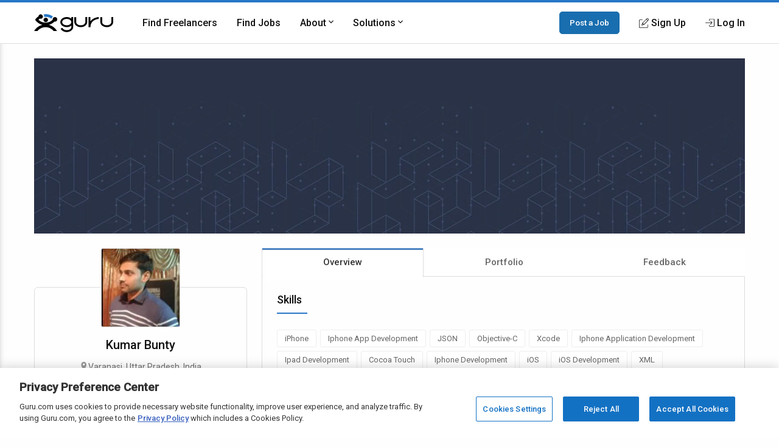

--- FILE ---
content_type: text/html; charset=utf-8
request_url: https://www.google.com/recaptcha/api2/anchor?ar=1&k=6Lfa5yYUAAAAAB-G4yh8y_q3PFLr3_8fjkbXi_jy&co=aHR0cHM6Ly93d3cuZ3VydS5jb206NDQz&hl=en&v=PoyoqOPhxBO7pBk68S4YbpHZ&theme=light&size=invisible&anchor-ms=20000&execute-ms=30000&cb=6shik9hcfv7p
body_size: 49358
content:
<!DOCTYPE HTML><html dir="ltr" lang="en"><head><meta http-equiv="Content-Type" content="text/html; charset=UTF-8">
<meta http-equiv="X-UA-Compatible" content="IE=edge">
<title>reCAPTCHA</title>
<style type="text/css">
/* cyrillic-ext */
@font-face {
  font-family: 'Roboto';
  font-style: normal;
  font-weight: 400;
  font-stretch: 100%;
  src: url(//fonts.gstatic.com/s/roboto/v48/KFO7CnqEu92Fr1ME7kSn66aGLdTylUAMa3GUBHMdazTgWw.woff2) format('woff2');
  unicode-range: U+0460-052F, U+1C80-1C8A, U+20B4, U+2DE0-2DFF, U+A640-A69F, U+FE2E-FE2F;
}
/* cyrillic */
@font-face {
  font-family: 'Roboto';
  font-style: normal;
  font-weight: 400;
  font-stretch: 100%;
  src: url(//fonts.gstatic.com/s/roboto/v48/KFO7CnqEu92Fr1ME7kSn66aGLdTylUAMa3iUBHMdazTgWw.woff2) format('woff2');
  unicode-range: U+0301, U+0400-045F, U+0490-0491, U+04B0-04B1, U+2116;
}
/* greek-ext */
@font-face {
  font-family: 'Roboto';
  font-style: normal;
  font-weight: 400;
  font-stretch: 100%;
  src: url(//fonts.gstatic.com/s/roboto/v48/KFO7CnqEu92Fr1ME7kSn66aGLdTylUAMa3CUBHMdazTgWw.woff2) format('woff2');
  unicode-range: U+1F00-1FFF;
}
/* greek */
@font-face {
  font-family: 'Roboto';
  font-style: normal;
  font-weight: 400;
  font-stretch: 100%;
  src: url(//fonts.gstatic.com/s/roboto/v48/KFO7CnqEu92Fr1ME7kSn66aGLdTylUAMa3-UBHMdazTgWw.woff2) format('woff2');
  unicode-range: U+0370-0377, U+037A-037F, U+0384-038A, U+038C, U+038E-03A1, U+03A3-03FF;
}
/* math */
@font-face {
  font-family: 'Roboto';
  font-style: normal;
  font-weight: 400;
  font-stretch: 100%;
  src: url(//fonts.gstatic.com/s/roboto/v48/KFO7CnqEu92Fr1ME7kSn66aGLdTylUAMawCUBHMdazTgWw.woff2) format('woff2');
  unicode-range: U+0302-0303, U+0305, U+0307-0308, U+0310, U+0312, U+0315, U+031A, U+0326-0327, U+032C, U+032F-0330, U+0332-0333, U+0338, U+033A, U+0346, U+034D, U+0391-03A1, U+03A3-03A9, U+03B1-03C9, U+03D1, U+03D5-03D6, U+03F0-03F1, U+03F4-03F5, U+2016-2017, U+2034-2038, U+203C, U+2040, U+2043, U+2047, U+2050, U+2057, U+205F, U+2070-2071, U+2074-208E, U+2090-209C, U+20D0-20DC, U+20E1, U+20E5-20EF, U+2100-2112, U+2114-2115, U+2117-2121, U+2123-214F, U+2190, U+2192, U+2194-21AE, U+21B0-21E5, U+21F1-21F2, U+21F4-2211, U+2213-2214, U+2216-22FF, U+2308-230B, U+2310, U+2319, U+231C-2321, U+2336-237A, U+237C, U+2395, U+239B-23B7, U+23D0, U+23DC-23E1, U+2474-2475, U+25AF, U+25B3, U+25B7, U+25BD, U+25C1, U+25CA, U+25CC, U+25FB, U+266D-266F, U+27C0-27FF, U+2900-2AFF, U+2B0E-2B11, U+2B30-2B4C, U+2BFE, U+3030, U+FF5B, U+FF5D, U+1D400-1D7FF, U+1EE00-1EEFF;
}
/* symbols */
@font-face {
  font-family: 'Roboto';
  font-style: normal;
  font-weight: 400;
  font-stretch: 100%;
  src: url(//fonts.gstatic.com/s/roboto/v48/KFO7CnqEu92Fr1ME7kSn66aGLdTylUAMaxKUBHMdazTgWw.woff2) format('woff2');
  unicode-range: U+0001-000C, U+000E-001F, U+007F-009F, U+20DD-20E0, U+20E2-20E4, U+2150-218F, U+2190, U+2192, U+2194-2199, U+21AF, U+21E6-21F0, U+21F3, U+2218-2219, U+2299, U+22C4-22C6, U+2300-243F, U+2440-244A, U+2460-24FF, U+25A0-27BF, U+2800-28FF, U+2921-2922, U+2981, U+29BF, U+29EB, U+2B00-2BFF, U+4DC0-4DFF, U+FFF9-FFFB, U+10140-1018E, U+10190-1019C, U+101A0, U+101D0-101FD, U+102E0-102FB, U+10E60-10E7E, U+1D2C0-1D2D3, U+1D2E0-1D37F, U+1F000-1F0FF, U+1F100-1F1AD, U+1F1E6-1F1FF, U+1F30D-1F30F, U+1F315, U+1F31C, U+1F31E, U+1F320-1F32C, U+1F336, U+1F378, U+1F37D, U+1F382, U+1F393-1F39F, U+1F3A7-1F3A8, U+1F3AC-1F3AF, U+1F3C2, U+1F3C4-1F3C6, U+1F3CA-1F3CE, U+1F3D4-1F3E0, U+1F3ED, U+1F3F1-1F3F3, U+1F3F5-1F3F7, U+1F408, U+1F415, U+1F41F, U+1F426, U+1F43F, U+1F441-1F442, U+1F444, U+1F446-1F449, U+1F44C-1F44E, U+1F453, U+1F46A, U+1F47D, U+1F4A3, U+1F4B0, U+1F4B3, U+1F4B9, U+1F4BB, U+1F4BF, U+1F4C8-1F4CB, U+1F4D6, U+1F4DA, U+1F4DF, U+1F4E3-1F4E6, U+1F4EA-1F4ED, U+1F4F7, U+1F4F9-1F4FB, U+1F4FD-1F4FE, U+1F503, U+1F507-1F50B, U+1F50D, U+1F512-1F513, U+1F53E-1F54A, U+1F54F-1F5FA, U+1F610, U+1F650-1F67F, U+1F687, U+1F68D, U+1F691, U+1F694, U+1F698, U+1F6AD, U+1F6B2, U+1F6B9-1F6BA, U+1F6BC, U+1F6C6-1F6CF, U+1F6D3-1F6D7, U+1F6E0-1F6EA, U+1F6F0-1F6F3, U+1F6F7-1F6FC, U+1F700-1F7FF, U+1F800-1F80B, U+1F810-1F847, U+1F850-1F859, U+1F860-1F887, U+1F890-1F8AD, U+1F8B0-1F8BB, U+1F8C0-1F8C1, U+1F900-1F90B, U+1F93B, U+1F946, U+1F984, U+1F996, U+1F9E9, U+1FA00-1FA6F, U+1FA70-1FA7C, U+1FA80-1FA89, U+1FA8F-1FAC6, U+1FACE-1FADC, U+1FADF-1FAE9, U+1FAF0-1FAF8, U+1FB00-1FBFF;
}
/* vietnamese */
@font-face {
  font-family: 'Roboto';
  font-style: normal;
  font-weight: 400;
  font-stretch: 100%;
  src: url(//fonts.gstatic.com/s/roboto/v48/KFO7CnqEu92Fr1ME7kSn66aGLdTylUAMa3OUBHMdazTgWw.woff2) format('woff2');
  unicode-range: U+0102-0103, U+0110-0111, U+0128-0129, U+0168-0169, U+01A0-01A1, U+01AF-01B0, U+0300-0301, U+0303-0304, U+0308-0309, U+0323, U+0329, U+1EA0-1EF9, U+20AB;
}
/* latin-ext */
@font-face {
  font-family: 'Roboto';
  font-style: normal;
  font-weight: 400;
  font-stretch: 100%;
  src: url(//fonts.gstatic.com/s/roboto/v48/KFO7CnqEu92Fr1ME7kSn66aGLdTylUAMa3KUBHMdazTgWw.woff2) format('woff2');
  unicode-range: U+0100-02BA, U+02BD-02C5, U+02C7-02CC, U+02CE-02D7, U+02DD-02FF, U+0304, U+0308, U+0329, U+1D00-1DBF, U+1E00-1E9F, U+1EF2-1EFF, U+2020, U+20A0-20AB, U+20AD-20C0, U+2113, U+2C60-2C7F, U+A720-A7FF;
}
/* latin */
@font-face {
  font-family: 'Roboto';
  font-style: normal;
  font-weight: 400;
  font-stretch: 100%;
  src: url(//fonts.gstatic.com/s/roboto/v48/KFO7CnqEu92Fr1ME7kSn66aGLdTylUAMa3yUBHMdazQ.woff2) format('woff2');
  unicode-range: U+0000-00FF, U+0131, U+0152-0153, U+02BB-02BC, U+02C6, U+02DA, U+02DC, U+0304, U+0308, U+0329, U+2000-206F, U+20AC, U+2122, U+2191, U+2193, U+2212, U+2215, U+FEFF, U+FFFD;
}
/* cyrillic-ext */
@font-face {
  font-family: 'Roboto';
  font-style: normal;
  font-weight: 500;
  font-stretch: 100%;
  src: url(//fonts.gstatic.com/s/roboto/v48/KFO7CnqEu92Fr1ME7kSn66aGLdTylUAMa3GUBHMdazTgWw.woff2) format('woff2');
  unicode-range: U+0460-052F, U+1C80-1C8A, U+20B4, U+2DE0-2DFF, U+A640-A69F, U+FE2E-FE2F;
}
/* cyrillic */
@font-face {
  font-family: 'Roboto';
  font-style: normal;
  font-weight: 500;
  font-stretch: 100%;
  src: url(//fonts.gstatic.com/s/roboto/v48/KFO7CnqEu92Fr1ME7kSn66aGLdTylUAMa3iUBHMdazTgWw.woff2) format('woff2');
  unicode-range: U+0301, U+0400-045F, U+0490-0491, U+04B0-04B1, U+2116;
}
/* greek-ext */
@font-face {
  font-family: 'Roboto';
  font-style: normal;
  font-weight: 500;
  font-stretch: 100%;
  src: url(//fonts.gstatic.com/s/roboto/v48/KFO7CnqEu92Fr1ME7kSn66aGLdTylUAMa3CUBHMdazTgWw.woff2) format('woff2');
  unicode-range: U+1F00-1FFF;
}
/* greek */
@font-face {
  font-family: 'Roboto';
  font-style: normal;
  font-weight: 500;
  font-stretch: 100%;
  src: url(//fonts.gstatic.com/s/roboto/v48/KFO7CnqEu92Fr1ME7kSn66aGLdTylUAMa3-UBHMdazTgWw.woff2) format('woff2');
  unicode-range: U+0370-0377, U+037A-037F, U+0384-038A, U+038C, U+038E-03A1, U+03A3-03FF;
}
/* math */
@font-face {
  font-family: 'Roboto';
  font-style: normal;
  font-weight: 500;
  font-stretch: 100%;
  src: url(//fonts.gstatic.com/s/roboto/v48/KFO7CnqEu92Fr1ME7kSn66aGLdTylUAMawCUBHMdazTgWw.woff2) format('woff2');
  unicode-range: U+0302-0303, U+0305, U+0307-0308, U+0310, U+0312, U+0315, U+031A, U+0326-0327, U+032C, U+032F-0330, U+0332-0333, U+0338, U+033A, U+0346, U+034D, U+0391-03A1, U+03A3-03A9, U+03B1-03C9, U+03D1, U+03D5-03D6, U+03F0-03F1, U+03F4-03F5, U+2016-2017, U+2034-2038, U+203C, U+2040, U+2043, U+2047, U+2050, U+2057, U+205F, U+2070-2071, U+2074-208E, U+2090-209C, U+20D0-20DC, U+20E1, U+20E5-20EF, U+2100-2112, U+2114-2115, U+2117-2121, U+2123-214F, U+2190, U+2192, U+2194-21AE, U+21B0-21E5, U+21F1-21F2, U+21F4-2211, U+2213-2214, U+2216-22FF, U+2308-230B, U+2310, U+2319, U+231C-2321, U+2336-237A, U+237C, U+2395, U+239B-23B7, U+23D0, U+23DC-23E1, U+2474-2475, U+25AF, U+25B3, U+25B7, U+25BD, U+25C1, U+25CA, U+25CC, U+25FB, U+266D-266F, U+27C0-27FF, U+2900-2AFF, U+2B0E-2B11, U+2B30-2B4C, U+2BFE, U+3030, U+FF5B, U+FF5D, U+1D400-1D7FF, U+1EE00-1EEFF;
}
/* symbols */
@font-face {
  font-family: 'Roboto';
  font-style: normal;
  font-weight: 500;
  font-stretch: 100%;
  src: url(//fonts.gstatic.com/s/roboto/v48/KFO7CnqEu92Fr1ME7kSn66aGLdTylUAMaxKUBHMdazTgWw.woff2) format('woff2');
  unicode-range: U+0001-000C, U+000E-001F, U+007F-009F, U+20DD-20E0, U+20E2-20E4, U+2150-218F, U+2190, U+2192, U+2194-2199, U+21AF, U+21E6-21F0, U+21F3, U+2218-2219, U+2299, U+22C4-22C6, U+2300-243F, U+2440-244A, U+2460-24FF, U+25A0-27BF, U+2800-28FF, U+2921-2922, U+2981, U+29BF, U+29EB, U+2B00-2BFF, U+4DC0-4DFF, U+FFF9-FFFB, U+10140-1018E, U+10190-1019C, U+101A0, U+101D0-101FD, U+102E0-102FB, U+10E60-10E7E, U+1D2C0-1D2D3, U+1D2E0-1D37F, U+1F000-1F0FF, U+1F100-1F1AD, U+1F1E6-1F1FF, U+1F30D-1F30F, U+1F315, U+1F31C, U+1F31E, U+1F320-1F32C, U+1F336, U+1F378, U+1F37D, U+1F382, U+1F393-1F39F, U+1F3A7-1F3A8, U+1F3AC-1F3AF, U+1F3C2, U+1F3C4-1F3C6, U+1F3CA-1F3CE, U+1F3D4-1F3E0, U+1F3ED, U+1F3F1-1F3F3, U+1F3F5-1F3F7, U+1F408, U+1F415, U+1F41F, U+1F426, U+1F43F, U+1F441-1F442, U+1F444, U+1F446-1F449, U+1F44C-1F44E, U+1F453, U+1F46A, U+1F47D, U+1F4A3, U+1F4B0, U+1F4B3, U+1F4B9, U+1F4BB, U+1F4BF, U+1F4C8-1F4CB, U+1F4D6, U+1F4DA, U+1F4DF, U+1F4E3-1F4E6, U+1F4EA-1F4ED, U+1F4F7, U+1F4F9-1F4FB, U+1F4FD-1F4FE, U+1F503, U+1F507-1F50B, U+1F50D, U+1F512-1F513, U+1F53E-1F54A, U+1F54F-1F5FA, U+1F610, U+1F650-1F67F, U+1F687, U+1F68D, U+1F691, U+1F694, U+1F698, U+1F6AD, U+1F6B2, U+1F6B9-1F6BA, U+1F6BC, U+1F6C6-1F6CF, U+1F6D3-1F6D7, U+1F6E0-1F6EA, U+1F6F0-1F6F3, U+1F6F7-1F6FC, U+1F700-1F7FF, U+1F800-1F80B, U+1F810-1F847, U+1F850-1F859, U+1F860-1F887, U+1F890-1F8AD, U+1F8B0-1F8BB, U+1F8C0-1F8C1, U+1F900-1F90B, U+1F93B, U+1F946, U+1F984, U+1F996, U+1F9E9, U+1FA00-1FA6F, U+1FA70-1FA7C, U+1FA80-1FA89, U+1FA8F-1FAC6, U+1FACE-1FADC, U+1FADF-1FAE9, U+1FAF0-1FAF8, U+1FB00-1FBFF;
}
/* vietnamese */
@font-face {
  font-family: 'Roboto';
  font-style: normal;
  font-weight: 500;
  font-stretch: 100%;
  src: url(//fonts.gstatic.com/s/roboto/v48/KFO7CnqEu92Fr1ME7kSn66aGLdTylUAMa3OUBHMdazTgWw.woff2) format('woff2');
  unicode-range: U+0102-0103, U+0110-0111, U+0128-0129, U+0168-0169, U+01A0-01A1, U+01AF-01B0, U+0300-0301, U+0303-0304, U+0308-0309, U+0323, U+0329, U+1EA0-1EF9, U+20AB;
}
/* latin-ext */
@font-face {
  font-family: 'Roboto';
  font-style: normal;
  font-weight: 500;
  font-stretch: 100%;
  src: url(//fonts.gstatic.com/s/roboto/v48/KFO7CnqEu92Fr1ME7kSn66aGLdTylUAMa3KUBHMdazTgWw.woff2) format('woff2');
  unicode-range: U+0100-02BA, U+02BD-02C5, U+02C7-02CC, U+02CE-02D7, U+02DD-02FF, U+0304, U+0308, U+0329, U+1D00-1DBF, U+1E00-1E9F, U+1EF2-1EFF, U+2020, U+20A0-20AB, U+20AD-20C0, U+2113, U+2C60-2C7F, U+A720-A7FF;
}
/* latin */
@font-face {
  font-family: 'Roboto';
  font-style: normal;
  font-weight: 500;
  font-stretch: 100%;
  src: url(//fonts.gstatic.com/s/roboto/v48/KFO7CnqEu92Fr1ME7kSn66aGLdTylUAMa3yUBHMdazQ.woff2) format('woff2');
  unicode-range: U+0000-00FF, U+0131, U+0152-0153, U+02BB-02BC, U+02C6, U+02DA, U+02DC, U+0304, U+0308, U+0329, U+2000-206F, U+20AC, U+2122, U+2191, U+2193, U+2212, U+2215, U+FEFF, U+FFFD;
}
/* cyrillic-ext */
@font-face {
  font-family: 'Roboto';
  font-style: normal;
  font-weight: 900;
  font-stretch: 100%;
  src: url(//fonts.gstatic.com/s/roboto/v48/KFO7CnqEu92Fr1ME7kSn66aGLdTylUAMa3GUBHMdazTgWw.woff2) format('woff2');
  unicode-range: U+0460-052F, U+1C80-1C8A, U+20B4, U+2DE0-2DFF, U+A640-A69F, U+FE2E-FE2F;
}
/* cyrillic */
@font-face {
  font-family: 'Roboto';
  font-style: normal;
  font-weight: 900;
  font-stretch: 100%;
  src: url(//fonts.gstatic.com/s/roboto/v48/KFO7CnqEu92Fr1ME7kSn66aGLdTylUAMa3iUBHMdazTgWw.woff2) format('woff2');
  unicode-range: U+0301, U+0400-045F, U+0490-0491, U+04B0-04B1, U+2116;
}
/* greek-ext */
@font-face {
  font-family: 'Roboto';
  font-style: normal;
  font-weight: 900;
  font-stretch: 100%;
  src: url(//fonts.gstatic.com/s/roboto/v48/KFO7CnqEu92Fr1ME7kSn66aGLdTylUAMa3CUBHMdazTgWw.woff2) format('woff2');
  unicode-range: U+1F00-1FFF;
}
/* greek */
@font-face {
  font-family: 'Roboto';
  font-style: normal;
  font-weight: 900;
  font-stretch: 100%;
  src: url(//fonts.gstatic.com/s/roboto/v48/KFO7CnqEu92Fr1ME7kSn66aGLdTylUAMa3-UBHMdazTgWw.woff2) format('woff2');
  unicode-range: U+0370-0377, U+037A-037F, U+0384-038A, U+038C, U+038E-03A1, U+03A3-03FF;
}
/* math */
@font-face {
  font-family: 'Roboto';
  font-style: normal;
  font-weight: 900;
  font-stretch: 100%;
  src: url(//fonts.gstatic.com/s/roboto/v48/KFO7CnqEu92Fr1ME7kSn66aGLdTylUAMawCUBHMdazTgWw.woff2) format('woff2');
  unicode-range: U+0302-0303, U+0305, U+0307-0308, U+0310, U+0312, U+0315, U+031A, U+0326-0327, U+032C, U+032F-0330, U+0332-0333, U+0338, U+033A, U+0346, U+034D, U+0391-03A1, U+03A3-03A9, U+03B1-03C9, U+03D1, U+03D5-03D6, U+03F0-03F1, U+03F4-03F5, U+2016-2017, U+2034-2038, U+203C, U+2040, U+2043, U+2047, U+2050, U+2057, U+205F, U+2070-2071, U+2074-208E, U+2090-209C, U+20D0-20DC, U+20E1, U+20E5-20EF, U+2100-2112, U+2114-2115, U+2117-2121, U+2123-214F, U+2190, U+2192, U+2194-21AE, U+21B0-21E5, U+21F1-21F2, U+21F4-2211, U+2213-2214, U+2216-22FF, U+2308-230B, U+2310, U+2319, U+231C-2321, U+2336-237A, U+237C, U+2395, U+239B-23B7, U+23D0, U+23DC-23E1, U+2474-2475, U+25AF, U+25B3, U+25B7, U+25BD, U+25C1, U+25CA, U+25CC, U+25FB, U+266D-266F, U+27C0-27FF, U+2900-2AFF, U+2B0E-2B11, U+2B30-2B4C, U+2BFE, U+3030, U+FF5B, U+FF5D, U+1D400-1D7FF, U+1EE00-1EEFF;
}
/* symbols */
@font-face {
  font-family: 'Roboto';
  font-style: normal;
  font-weight: 900;
  font-stretch: 100%;
  src: url(//fonts.gstatic.com/s/roboto/v48/KFO7CnqEu92Fr1ME7kSn66aGLdTylUAMaxKUBHMdazTgWw.woff2) format('woff2');
  unicode-range: U+0001-000C, U+000E-001F, U+007F-009F, U+20DD-20E0, U+20E2-20E4, U+2150-218F, U+2190, U+2192, U+2194-2199, U+21AF, U+21E6-21F0, U+21F3, U+2218-2219, U+2299, U+22C4-22C6, U+2300-243F, U+2440-244A, U+2460-24FF, U+25A0-27BF, U+2800-28FF, U+2921-2922, U+2981, U+29BF, U+29EB, U+2B00-2BFF, U+4DC0-4DFF, U+FFF9-FFFB, U+10140-1018E, U+10190-1019C, U+101A0, U+101D0-101FD, U+102E0-102FB, U+10E60-10E7E, U+1D2C0-1D2D3, U+1D2E0-1D37F, U+1F000-1F0FF, U+1F100-1F1AD, U+1F1E6-1F1FF, U+1F30D-1F30F, U+1F315, U+1F31C, U+1F31E, U+1F320-1F32C, U+1F336, U+1F378, U+1F37D, U+1F382, U+1F393-1F39F, U+1F3A7-1F3A8, U+1F3AC-1F3AF, U+1F3C2, U+1F3C4-1F3C6, U+1F3CA-1F3CE, U+1F3D4-1F3E0, U+1F3ED, U+1F3F1-1F3F3, U+1F3F5-1F3F7, U+1F408, U+1F415, U+1F41F, U+1F426, U+1F43F, U+1F441-1F442, U+1F444, U+1F446-1F449, U+1F44C-1F44E, U+1F453, U+1F46A, U+1F47D, U+1F4A3, U+1F4B0, U+1F4B3, U+1F4B9, U+1F4BB, U+1F4BF, U+1F4C8-1F4CB, U+1F4D6, U+1F4DA, U+1F4DF, U+1F4E3-1F4E6, U+1F4EA-1F4ED, U+1F4F7, U+1F4F9-1F4FB, U+1F4FD-1F4FE, U+1F503, U+1F507-1F50B, U+1F50D, U+1F512-1F513, U+1F53E-1F54A, U+1F54F-1F5FA, U+1F610, U+1F650-1F67F, U+1F687, U+1F68D, U+1F691, U+1F694, U+1F698, U+1F6AD, U+1F6B2, U+1F6B9-1F6BA, U+1F6BC, U+1F6C6-1F6CF, U+1F6D3-1F6D7, U+1F6E0-1F6EA, U+1F6F0-1F6F3, U+1F6F7-1F6FC, U+1F700-1F7FF, U+1F800-1F80B, U+1F810-1F847, U+1F850-1F859, U+1F860-1F887, U+1F890-1F8AD, U+1F8B0-1F8BB, U+1F8C0-1F8C1, U+1F900-1F90B, U+1F93B, U+1F946, U+1F984, U+1F996, U+1F9E9, U+1FA00-1FA6F, U+1FA70-1FA7C, U+1FA80-1FA89, U+1FA8F-1FAC6, U+1FACE-1FADC, U+1FADF-1FAE9, U+1FAF0-1FAF8, U+1FB00-1FBFF;
}
/* vietnamese */
@font-face {
  font-family: 'Roboto';
  font-style: normal;
  font-weight: 900;
  font-stretch: 100%;
  src: url(//fonts.gstatic.com/s/roboto/v48/KFO7CnqEu92Fr1ME7kSn66aGLdTylUAMa3OUBHMdazTgWw.woff2) format('woff2');
  unicode-range: U+0102-0103, U+0110-0111, U+0128-0129, U+0168-0169, U+01A0-01A1, U+01AF-01B0, U+0300-0301, U+0303-0304, U+0308-0309, U+0323, U+0329, U+1EA0-1EF9, U+20AB;
}
/* latin-ext */
@font-face {
  font-family: 'Roboto';
  font-style: normal;
  font-weight: 900;
  font-stretch: 100%;
  src: url(//fonts.gstatic.com/s/roboto/v48/KFO7CnqEu92Fr1ME7kSn66aGLdTylUAMa3KUBHMdazTgWw.woff2) format('woff2');
  unicode-range: U+0100-02BA, U+02BD-02C5, U+02C7-02CC, U+02CE-02D7, U+02DD-02FF, U+0304, U+0308, U+0329, U+1D00-1DBF, U+1E00-1E9F, U+1EF2-1EFF, U+2020, U+20A0-20AB, U+20AD-20C0, U+2113, U+2C60-2C7F, U+A720-A7FF;
}
/* latin */
@font-face {
  font-family: 'Roboto';
  font-style: normal;
  font-weight: 900;
  font-stretch: 100%;
  src: url(//fonts.gstatic.com/s/roboto/v48/KFO7CnqEu92Fr1ME7kSn66aGLdTylUAMa3yUBHMdazQ.woff2) format('woff2');
  unicode-range: U+0000-00FF, U+0131, U+0152-0153, U+02BB-02BC, U+02C6, U+02DA, U+02DC, U+0304, U+0308, U+0329, U+2000-206F, U+20AC, U+2122, U+2191, U+2193, U+2212, U+2215, U+FEFF, U+FFFD;
}

</style>
<link rel="stylesheet" type="text/css" href="https://www.gstatic.com/recaptcha/releases/PoyoqOPhxBO7pBk68S4YbpHZ/styles__ltr.css">
<script nonce="-Tgs26HIp17VfuTbiaoooA" type="text/javascript">window['__recaptcha_api'] = 'https://www.google.com/recaptcha/api2/';</script>
<script type="text/javascript" src="https://www.gstatic.com/recaptcha/releases/PoyoqOPhxBO7pBk68S4YbpHZ/recaptcha__en.js" nonce="-Tgs26HIp17VfuTbiaoooA">
      
    </script></head>
<body><div id="rc-anchor-alert" class="rc-anchor-alert"></div>
<input type="hidden" id="recaptcha-token" value="[base64]">
<script type="text/javascript" nonce="-Tgs26HIp17VfuTbiaoooA">
      recaptcha.anchor.Main.init("[\x22ainput\x22,[\x22bgdata\x22,\x22\x22,\[base64]/[base64]/[base64]/[base64]/[base64]/[base64]/[base64]/[base64]/[base64]/[base64]\\u003d\x22,\[base64]\x22,\[base64]/Ds8O1dsODF8K8RsKJSMOwwoICU8OdGlouZMKWw5nCoMOjwrXCmcKkw4PCisO6CVloBWXClcO/HVRXeiAQRTltw5bCssKFIhrCq8OPFVPChFdpwrkAw7vCm8Krw6dWPcObwqMBVhrCicOZw4Z1PRXDo0Btw7rCosOZw7fCtz7DvWXDj8Khwq0Ew6QeSAY9w5TChBfCoMKRwoxSw4fCiMOmWMOmwoxMwrxBwoXDi2/DlcOENmTDgsObw7bDicOCZ8K4w7lmwrg6cUQfCQt3PknDlXhFwqc+w6bDs8KMw5/Do8OWPcOwwr4zasK+UsKdw5LCgGQ1EwTCrV3DjlzDncKYw73DnsOrwrVHw5YDXyDDrADCnUXCgB3DlMO7w4V9KsKcwpNuWcKPKMOjCcOPw4HCssKFw7tPwqJ6w7LDmzkTw6A/wpDDsy1gdsORTsOBw7PDqsOURhIIwoPDmBZtaQ1PGT/Dr8K7ZcKefCALWsO3UsK/wpTDlcOVw6rDtsKvaGfChcOUUcOWw7bDgMOudlfDq0gdw7zDlsKHdDrCgcOkwr/DoG3Cl8OYXMOoXcOFRcKEw4/Cp8OOOsOEwrZvw45IAsOUw7pNwoQsf1hQwoJhw4XDmMO8wql7wqTCrcORwqtXw6TDuXXDqMOBwozDo2stfsKAw5/Di0BIw7ltaMO5w7IMGMKgBQFpw7orXsOpHjYtw6QZw5VHwrNRTixBHCvDp8ONUg/Ciw0iw4PDi8KNw6HDjmrDrGnCo8K5w50qw6HDqHVkMsOxw68uw77CrwzDnhHDiMOyw6TCtxXCisOpwqzDmXHDh8OWwqHCjsKEwpnDn0MiUsOUw5oKw4TCkMOcVE/ChsOTWFjDsB/DkzkWwqrDoj7DmG7Dv8K0Ol3ChsKUw490dsKxLRI/BxrDrl8KwqJDBBLDk1zDqMONw6M3wpJkw4V5EMO+wrR5PMKAwoo+ehszw6TDnsOdJMOTZRkDwpFiTMKvwq52GRZ8w5fDjcO8w4Y/RU3CmsOVIMOlwoXClcKCw7rDjDHCoMKoBirDi0PCmGDDvRdqJsKiwrHCuT7CmlMHTzHDigQ5w6/[base64]/[base64]/DncO3w7PCqggQI8Oxwo1xwrk3GcONAyLCp8O5HcKjD1DCsMKrwoMEwqEmOsODwo/Dlhwww6XDjMONagbCixQhw6tKw63DosOxwoYtwqLCvgIEw5kYw4wXKFDCrsO/T8OOasO0E8KvYMKtPE0ld0R+dHbDoMOMw5fCrFtywpJ8wpfDksKBcMKZwq/Cli4FwoVjDHvDmw7Cmx4twq15JWHDonEnwpUQwqQOD8K8OVtOw5xwVsO2CRkvw5BqwrbCoxMxwqNKw5pVwp7DmDBTDxtxOsK1QcOUEsKpYU0tR8Orwo7Cl8O4w74cPsKhI8K1w7HCr8OZdcKNw4bCjUZ7B8KeYWsvfsOzwot0OGHDvcKkwrtzZXVDwol/aMOTwqptfcO4wonCqX8gQWQSw5Afwp4LC0ciWcOUXMKmNxjDnsOPwonCiEl0DsOBeAAMwovDrsKqKcKtUsOawpxXwqTDrkIWwqkjLwjDmDBdw7VtQjnCgMOVWxhGSmDCrMOIbCjCqivDgzVeZCB7wo3DmU/DrkJdwonDmDcLwr8pwpUNLsOvw7dMC2HDh8KNw49vKTgfCsOxw5XDsm0jIhvDvzTCkMOswopZw5rDnRXDpcOHfcOJwoHCocOLw5Ryw7x0w7jDqcOvwqVlwptkwoTCu8OqBsOKX8OxQm0bAcO3w7/CnMO0DMKcw7zCoHbDqcKfZBDDusORLQdSwpBRWMOxfcO/[base64]/ClwvCu27DrMOAUxkfN8KSL8O+wrhVDMOBw4nCgAbDvSPCqBzCq2xfwoFqQldQw6zDt8KoUC/CvMOlw4bCjDMuwq0EwpTDnR/CosOTAMKfw6jCgMKHw47CnGjDr8OIwr5sRWjDusKpwqbDvB16w7lPIz3DhBpsccOVw6nDj0QDw6t6O0nDj8Kgdj4kbH8lw6LCu8OhQ3HDojN2wpIgw6DCiMOmQsKVHcKJw6Jaw6BNNMK6wpbClsKnTFLCoHjDgyQCwo/CsBVSOMKZRhtUPkd+wq7Ck8KQDUx/cRfCq8KLwo9lw5XCmcOTIcOtXMK2w6TClh9LF3bDq2I6wpk0w7rDssK3RRJZwpfChUVBwr3CtMKxAcOYLsKdeAEuw4PDoyfCu2HCkEdcSMKyw6F2eHU7wodeQhnCoBE6UMKWw6jCkwBow4HCsBrCgcKDwpzDmS7DocKLZMKIw6nCkw3DisOYwrTCqV7DuwdvwpcHwrU/[base64]/DssKdwol0BXPCt8K9wr7DnkxMcMOyw7vDicK9aDzDjMKLwpIQGnNZw64Ow6PDqcOVNMOuw7jDhsKzwoxHw64YwrA0w5DDr8KRZ8OcTXHCk8KXZEQVMmzCuDVpdj/[base64]/Cp8Orw6sWwqzCnMK9XUYVwoZWbwdXwrVYIsOiw4dzMMOywqDCsGVGw4HDssOdw5kgehNzJ8KaCht/[base64]/w57DncO2T8OewpsoM8KGfX3CtsOGw5vCvWbCvTBcw6DCkcKNw5QqekpZM8KSBk3CkwDCgkgcwp3DrcO2w7DDuS7DlQVzBCNlaMKPwpkjP8KQw5lxw4FxO8ORw4zClMOXw64kw5TCqQdBAAbCqsOnw4pAUMKgw5rDgcKNw7XCgE4/wpA6aSs5WUkNw5hswrtCw7xjEMKuP8Olw4rDo2NdeMOkwpjDjMOHZgJ1w5vDoA3CsWXDv0TDpcKoewgdKMOQU8Odw4FCw7LCjHXCicOmw5bCo8Ofw5UFbmRbd8O4WyHCiMOALyA+w7QawrPDicO8w7/CocO5w4HCuTRYwrbCl8KVwql0wrnDrAdawr3Di8Ovw6RVwoocLcKYG8OUw43DpEdcYS16wrbDvsOrwoTCin/DkXvDmyzCklXCi0vDgXohwrwcBTTDr8KVwp/DlsKCwotyQCDCv8Kbw5/Dl2x9BsKWw6/[base64]/[base64]/eT4Xwqh9wphAwpwFw7I1DsOQY8OKwqxawpUMXGDDp34if8OGwqTCrzhVwpYvwrjCjMO/AMK8S8OTHE4iwoA8w4rCocO1fcOdDmp0KsOgTSfDrWfCqGLDkMKCRcO2w6cPEsO4w5/CsUY0wqnChsO1acKEwpjCmxrDk0FZwrwvwo0UwpVewpo/w5RbTsKXaMKNw7TDi8OmLMKBZT3Di01tdMOVwoPDiMOFw4VqTsOgH8O7wqnDocOjTGdCw6/CjFfDn8OsD8OEworCuz7DtTBpRcK/CGZ3BcOKwrtnw6sfwoDCkcOKKSRbw57ChA/[base64]/[base64]/DqBLCmhnDo8OEIcKdPGjDusODQlIWPxldSmfCmnwUbSZ9UsKvw6bDi8OkYMO/QsOPAcKJez00f2hgw4XCmcO1NmNlw4jCo0DCo8OiwoDDh0DCvmIqw5JAwq8jAsKHwqPDsn4HwpXDsk/CvMKcdcOFw6V9K8K0V3RwCsK7w6xDwrvDnDTDpcOMw5/DlMKawqsEw5/CmXHDscKcGcOxw47DicO4wpTCq0vCjE1+eUvDpnYjwqxJwqLChzPDv8Oiw6fDgGVcEMKnw4vClsKaX8O0wrY6w6jDtcOXwq7Dt8ObwrXDg8KaNBx4GTwGw5J0JsO7csKhVRdHaD5XwoDDnMORwqVmwoHDtz8twpwZwrzCpQjCiw9RwrnDiA7CjMKASTF5UxjCpMK/XMOXwrUnWMKXwqrCoxXCt8KyDcOhNCbDqiMdworCtg/ClzgITcKTwqzDlHbCqMKvIcK+fi8TccOiwrt0AH3Dni/DtUxvNsOiT8OgwovDhg7Dq8OdbBbDryTCrGsnX8KrwoXCnwrCpSzCj3LDux7DlnzClxB1JxXCjsKmJcOdwp/[base64]/DgcKICARbw4jDqB/DkcKWwoIHFhPDisOaaT3Dr8O6B218WMKfSsOXw6NmRFjDqsOTw7zDmTfCscOTRsKuccOlVMOieCUBGMKOwozDk3I2wqU0PljCtzbDvSzCqMOYJCYyw6PDg8OlwrDCgMK/[base64]/SsOVa0k4VcK/[base64]/DvjMLBXvDlsOzw6HDrEZ4w5DDu8ODw4d0w7jDmMKYw6DCpcKtSzIpwoTCs3fDg3tgwovChMKXwogWMMK7w79JBcKqw7EAPMKnwqDCtsKKVMKiA8Kyw6PDmVnDrcK/w4wyI8O3F8KzYMOsw7XCoMO1NcKzYxTDggo5w5hxwqLDv8O3GcOVAsOvEsOXFm0kVAnDszrCgcKYGx5rw6wjw7vCj005Gz/CsQVaU8OpFsO5w7vDisOMwpXCqizCqVbCi1c0w6XCqyrCiMOQwp3DgSPDm8K4woZEw5daw7wMw4QPLWHClCLDoV8fw67CmSxyWsOAwqcUwoFgFMKrwrjClsKMAsK2wrbDtD3DjSHCugrDgsK/NxkuwrxsaXxdwpzDpG1CAx3ClsOYTMKZMWfDhMO2ccO/[base64]/dSVow7BwPUsVcQXDnsK2wpNWRXpJZHkuwqLCjVbDumLDgxPCgyDDrMKuXh8jw7DDjilyw4TCk8OBLDXDtMOIc8KqwpdoWcOsw5dKMhjDi1fDiFrDrGJZwr9dw5I5Q8KBw7YVwpx9Axt+w43CkCzDnnUbw79BXBfCgsKcfAFawpYsecO8dMOMwrvDtsKdVUtCwrE/wq97EMOpwpVuPsKjw6AMWsOLwq8aQsOqwo14HsKgWcKEIcKJPsKOVcOSPHLCosKQw7AWw6PDthfDlz7Dh8OzwqcvV28sFXXClcOowqrDtgbDlcK/fsKCATInRcKAw4F/H8Oiw48VQ8OqwqteVMOEP8OJw4sLE8KEBsOuw6LDnXBuw6U3X33DiWzClcKAwoHDtWgfIA/DvMOjwps9w6DCvMOsw5zDmVLCiRMJOkYPAsOBwpQraMObw7/[base64]/DrCtmwp/[base64]/HsOOAWPDnwMjEcOjwoLDt8KMw60gHh3DtMOyQ2wXFsK5wpzCksKqw4DDpsOgwrrDoMKbw53Cs1NhQcK6wpETWQQXw7zDoivDj8O7w6vDm8OLScOAwqLCncKxwqPClAFCwqUBasKVwoN/wqpPw7bDmMO+MmnDk1HCkQQGwppNM8O8wpXDmsKSVsOJw7HCnsK5w55SIAHDrsKhwrHCnMKORF/DmABRwpDCuXARw7vDkCzCnUVdb3lAX8OMNlZqQErDsGHCrcKnwpPChcOCA1zClkrCjS48SSLCi8O2w6sfw7NHwq97woR1cT7CoGvDlMOCd8OUOMKVQT09wpXCglMJw6XCiGrCvcOlYcK/[base64]/CtMOsa04lDcKZw4drb1t6LnnCssObQFYMHTLCgHw5w57CrjhowqPCmD/DgidbwprCrcO6fDjCvMOkbsKmw59yYcOowoR5w5Mewp7ChsODwqgjZhfDr8KaLHA9wqvCtwcuGcO0HgnDq1AlfmLDn8KfOgXCp8Kcw7NdwpzDvcKyAMOlJQHDvMOEf3p/FwA6ecOsYXVSwosjDsOSw5TDlHM5NjHCqyHCvUk4RcKIw7pJURZKZxPCsMOqw4E+JMOxccOYSkdMw5hbwqLCgBHCjMKfw7vDu8Klw4bDiRgjwrHCu2MawoLDicKLH8KKw5zCn8KMeFDDj8KZSsKRBMKgw49ZCcOzd03DhcK9VhnDjcOhw7LDnsKHacK4w4/DrF/CgcOOa8KFwqYhKX7Dh8OSFMO+wq53wq9Yw7dnFsKZDGR6wp8pw44oCsOhw4vDtXNZTMOKb3VMwp3DhcKZw4Qfw6Vkw5INwqzCtsKRbcOSOsOFwoJOwrzCgkTClcO8KkZwE8OqEcKyCFkOW3/CosO5XMK5w5c8OsKfwoB7wptVwrtOa8KWwqLCn8O0wq09O8KLYsO0VhXDjcKGwp7DnMKbwqfCvXxYH8K/[base64]/DoMOZKcKdS1rClcK/NXIEesO+c1zDrsKZAMOfw4xFTT8bw6fDs8OywqTDllVtwozDjsKdaMKMA8O8dgHDlFV1dBjDiEjClCXDmXYxwr9qPMOow65aF8KTcsK3HsOmwqFJJmzDvsKaw5J1DMOfwp5ywr7CvAxRw57DozEbbHNBKhnCjsK6w7NuwqnDrsOKw6JUw6/Dl2Bxw7I1SsKfQcOxTsKCwo3CmsKdCRvCqR0ZwoARwpkVwpkFw6JcNcOHw67CiD80FsOGL1nDmcOeB0bDsUpGeBTDsTTChn/Ds8Kcw55HwqtYKzTDtTUPwonCg8KWwr8xXcKyfz7CoSbDp8ORw7oYVMOhw4V0RMOMwrDCoMKWw4/DlcKfwqYDw6EGV8KMwpMiwpvCpCFFA8O9w7HCjTxawoHCnMO9NlJBw65WwpXCk8KIwr0yD8KswrocwovDtcOATsODO8Kuw6NJMAfCq8Ouw7JbIhLDoVbCrykJw5fColMrwojCncOsLcKdJRUkwqnDjMKFGk/Dm8KAIEjDjEjDtQ/DqSB1V8ORAMKUHsOYw4hVwq0ywqXCkMKZw77ClwzCpcOXwqgvw7vDjnLDo3JqJDYfFCPDgsKcwoEAIsOswoVUw7ILwqktSsKUw4rCtMOSdxJVIcOFwpRRwozCsCZYEsOgRGLCr8OAOMKwIMOLw5RVw716XcOYHcKAHcOXwp7Dk8Kgw5XCnMOEFy/DiMOIwrUhw6LDrXdFw79QwpvDu1suwpHCuEJfwq3DsMKfFVonPsKNw6RzKXHDnlTDuMK9woNgwpzDvErCscKzwoE6JFozw4ZYw73ChcKUAcKgwprDnMOhw7cyw4PCqsOiwpssOsKtwpYDw6LCsyM0ADQXw5/DjX48w7HCiMKJE8OvwooAJMOYa8OGwrhfwqTDtMOMwqzDlxDDpy7DgQ7CjSzCtcOFWUjDksOYw7E/YBXDqA3ChmrDrwvDkA8jwojCpMKjCnIWwoMKw5LDicOQwqsiUMKBc8KNwpkTw55iBcK8w4vCicKpw4VHesKocQTCmGzDlMKUA3rCqh59WcObwq0Kw7vCrsKpAHDDuyMFZ8K7LMKHUDZjw7xwBcOCE8KXesOfw7kuwoRbQ8O/w7IrHFBqwqV9bsKqwqZGwrlIw6zCjxtzG8OBw54bw6ZIwrzCscKoworDhcOsbcK8AShjw68+eMOaw7LDsAHCisK+wo3CgsKUDwLDpgXCqsKuZsO5Dn0iBEo/w6vDgMOxw50Jwpxqw6pMw49sIn16Gm0ZwpLCpmliAsOAwojCncKVdg7DksKqTGgqwqVHKcKKwpnDjsO6w5FuAHsiwo19Y8KxLDTDh8KZwp4Nw43DnsOBFcKnNMOHRcOJDMKXw43DvcOnworDny3CvMOjC8OUwrQCWGnDoSbCtcO/wq7CgcKPw4HClUrCssOcwoZ0Z8KTYsK5U11Vw5FEw589QFcxLsO7YCLDnxXCi8OuRCLCtyrDs05aD8OXwq/CosKEw71jw6xMw4xeXcKzScKQUcO9wol1fMOAwqhOaFrCvsK9RsOIwqPCu8OKb8K/KgfDsVZGw6tGbxPCvHYjCMKKwo3Dm0PDq2xPa8OyBVXCkg7DhcOsRcKmw7XDuggEQ8OvFsK6woo2wrXDgivDqScxw4LDu8KkbMK4OcOJw7M5w6URbcKFEQoDwowhLA/CnsOqw55XG8KtwpvDnUJEHMOAwpvDhcOow7jDrGkaDMKxCsK3wqo7NxAUw5k/w6DDicKtwoElVSXCmzbDtsKcw5FfwqhYwqvChjhJQcOdeA9Lw6vDiFrCp8OXw41WwrTChMOsOE11Y8OEwo/DmsKSP8OXw5FBw4Y1w7NSLMOOw4HCjsOLw6zCtsO2wqkiIsOoP3jCtAFGwplpw49kBMKsKgs/[base64]/wqwCwqQhDGUYPC9UwpDDmFvCp8KFRAHDlXPCsk4+bFnDviA3LsKwW8OBOU3Ctn3DvsKLwrlZwocMGDTCu8K3w5Y/D33CqiLDhnddGMO+w7PDozh5w4/Cr8KXMnM3w6XClsKmFnnCozFXw6tzKMK8UMKRwpHDvXPDq8KEwpzCicKHwopKKcOGwqvCpjQZwprDlMOjUXTCllImQxHDjVzCqsOJw5tMcgvDkH/Cq8OmwoI+wp7DiW/DgiIPwrvCjCDCl8OuJV06NmXCnX3Ds8O/wr/CocKdNG3CjV3ClcOiV8OKwpjCmQJmw4oVfMKuSw5UX8OYw5NkwoHDo29WYMKrXTZOw4HCrcO/w5rCpMO3wpLChcOxwq4xHsOgwqVLwpDCkMK/Fn0Hw7/DvsK9wq7DuMOgf8KEwrYZMHQ7w44dwp0NE3BFwr8/XsKPw7gHLCHCuApGUSXDnMKtw6/CncO3w4ZeGXnCkDPCgDPCg8OVAz/CvjvDpMK9wpFGw7TDlMKof8OEwo5gAFEnwprDkMKHSUJmOcOCU8OYDXfCusOswrdfFMOwODEfw4TCpMOuYcOsw4PChWXCh14yGxJ4dVjDqcOcwoLCmFIPasOXH8ONw6bDlcO/LcOQw5gfJcOFwr8KwqtzwpvCmsKRFMKDwp/DuMKhJsKVwozCmsOMwoLCqX3DrQQ5wq5CB8KRw4bCo8KOf8Knw5zDgcOjOz4Ew6DDrsOxAcKtc8KgwolQQcOZEMONw6dmaMOCeQZfwp3CqsOOCTFRU8KmwpPDnDR+T3bCrsKJA8KIbC4PfUrDgcKyCxNoYE8TAsKhGn/CksOhesKzGcOxwp7CvsOiWzLCsk5Gw63DoMONwqrCh8OGSBvDrATDksOGw4EjRS3CscOaw5rCqMKYBMKyw7sgKX/CvXZ5DwzDt8OzEAHDq1/DoQV8wpEsWTXCmHI2w7zDnhg3woLCssOQw7bCqiTDvMKhw4gdwprDusK/w6I+w5RowpTChkvCksOpDBYecsOVA1E6G8OSw4PClcOlw5fCoMK4w77Cn8K9e2fDucKBwq/DhMO1F2EGw7RYOCJzOsKYMsOuA8KJwo5Ywr9HFBYSw6PDmkoTwq4zw7TDtD5EwpbCusOBwr/CvzxpYDpgUD3CjsKILiMTwphQeMOlw6ZFfMOnLsKYw67DlWXDl8Ohw6bCtyhBwoPDgSXCvMK/[base64]/DmEUUw5cQw6ltwrjCtWMsE1ZJwp9ew4jCicKcbG4EK8Okw48UGWl/wo1Mw4YCJ3MlwojChgnDrkQyZsKIZzXCm8O8OH5ZKGHDi8OHwr/CnywpSMKgw5jCsSB3F0jCuDjDqUl4wrRpAMOHwonChsKUH38tw43Cqi3CnRx5w40cw5zCsH8XYBxBwq/CncK2CcKvDCDCiw7DusKnwpDDkEdEb8KUeHzDqirCq8OxwqpKRjLCr8Kzfh4aLwbDgMOnwpp5wpHDuMO7w6TCrcOowobCpTTCqFQ9HH9uw7HCocOkCDLDhcK2wr1ZwoPDmMOvwp/CgsOgw5TCgsOnwo3Ch8KIDsOIV8KYw4/[base64]/CtxzCpSAAw4B+wr7DlsO8w4LCu8Ksw43DmwpyZMKSVVY2QGXDulwMwoPDpnPChBDCh8OywoxEw4MKEMOCZcOIaMO4w6prYA3Dj8Kmw6lxQcOyexzCssOywo7DpsOxXRjCoGcYQMKnwrrCvAbCuC/[base64]/DqcKvwogREsKnGsKlCRNqa0wma8Omw4B2wp4hwrQAwroZw5dLw4ovw4vDoMOULi9owqMxUzjDm8OBAMK1w7bCt8KnJMOkEy/[base64]/Dk3DCq8ONCcOSRcOvw5TDpsKbwrYKw7nCtsObdz7DqjXDnDrDjhA4w4DCh0g1Xy9UF8OPT8KPw7fDhMKCJMKdwpkyOsOUwpzCg8Ktw7fDmsOjw4TClGDDnw/CnE1JBn7DpzPChD7CqsORP8KOXhE5J13Dh8OPI07CtcO4w5HDkMOTOxANwqDDowjDpcKCw5pHw5YMBMK/GcK9YsKaFyvDkGXCmsO0Nm44w6tRwosvwp7DqHdkeQ0fBcO1wqthTizCj8K8RsKhE8OVw61pw5XDnhXCnX/Cqy3Du8KxA8KdWlEhGmh0ZMKfD8O4RcO8NzUAw47Cs2jDkcOXR8KAwqrCu8OuwpRhZcKkwo/Ck3bCrMKDwo3CkhQxwrt0w6/CvMKdwqHCmn/Dtwc6wrnCgcKaw4cOwrnDsigowpLCvl5lNsOFHMOpw6Fuw5Z0w7LCvsOWEiFkw7wVw5HCq3/[base64]/[base64]/DmMOJT8OpwrYMTDsjZSrCrgTCpsOES8OMU0zCnTRfbcKjwo11w4Zbwr/CmMOLwonCncK4H8OaPSfDk8KVw4rCvWc4w65qQ8Kow7hXZ8O1KUjDhVrCoxsIA8KiKmPDisK3wrjCgy3DpmDCg8KDR2NhwqXCgwTCp17CsDJUcMKJWsOaBl3DgcKqwofDiMKBdS7CsWVpBcOmM8Ohwptnw5TCs8OFMMKhw4jCkijCoC/Ci3A3fMKLeQgmw7fCtQJST8OawrTCqVLDqWY8wpdow6cTDEjCjmzDiUvDhifDsUDDgxHDtcOywpA1w5dbw77CrjhYwr97wojCt1vCpcKFwo3DvcOBbMKvwpBjFUIswpLDisKFw4Qzw5PCmsKpMxLDvDbDjUDCqsOrScO4wpVjw6pfw6N1w70Aw5Ydw7/DucKrVsOlwpLDgcOmdMK1VcKWK8KzI8OCw6TDlVkVw6YIwr0uw5/DjGDDg0jCmhDDnnLDmBnDmQkGYh0cwrzCvinDssKGIxVFBC3Dr8O7QgbDjRnDlhDCscOKwpXCqcOMDHbClzR/wrRhw7Btw7M9woBNQcOSKX1lXVrCuMKhwrRhw4ADUsOswqVrw73DilvCpsK3a8KrwrzChcK4PcOgwpLDrcOKDsKLY8KQwo7DtsO5wrEEw4c8wrXDsF8qwrLCuFfDncOrwoULw5TCgsOyDnnCusOuThbDonXCpMOVOyPClcOOw4/[base64]/wqjDgBTDrEZED2BPw7HCki/Ck8KIeRZje8OKBQXDvcOgw6nDowfCjcKwRW53w6lsw4ZGQgvCnATDu8Oww4MLw4XCixfDkCZ4w6PDkwFFSmcnwpwowpXDscOww6opw5wcfsOZbVk2GAl4Sk7Cu8Kiwr4fwp8Yw7PDmcOqasKDccKTMEHCjkfDk8OIQCk+FUdww7RTG2LDjcK6XMK/[base64]/Sy3CuiwSWsOAw7DDnsKMw5orNkdOc0rCqMKHwrsjVsOzXXHDgsK8SGjDq8Oow5lEZ8KGOsKGRsOdBcOOw7YcwobCkAJYwr1Nw5nDj0lXwqPCs29HwqrDtnFeI8O5wo1Xw5rDuFfCmnExwrvCgsOgw6/Ck8K0w7RHAmx5XRzCnRdNTsOiPSHDtsKnSnRtYcO6w7oZMSQWT8Oew7jDojDDnMOjEsOTWsOfZMKiw71xeBdqVSYsSQBvwq/[base64]/CtHjCk8OVw4Y3fsOFcDQUAsOUwrrCocOhw7HDgHhOw4N0wrDCvGcBExN8w4nClzHDmF9MbTQfLRBEw6TClz5HDEh2LsK+w7oEw4PClsOIYcONwr5gHMKWFcOKWEp1w7PDj1HDusK9wrbCuXTDhnvDtzdRTCIweSQ8TcKswpp2wohEDwQJw5zCgSNGw6/CpXpowoInBFDDj2o9w5zCrsKsw4x6HGXCqjjDtsK5JsO0wqjDoEdiG8O8wr/CscO2D3l/worCscORTcOSwr3DlyDDrGI0TMKDwrTDk8O1IsKgwrR9w6A/[base64]/CoMOpw6MYw67Du8ONw7DCu8KCwpDDrsKPw6JHwo7Cq8OhaG4/QsKhwp/DpMOIw4szFBAfwoJ6aG3CvzDDpMO0w4rCj8O0T8KDZgPDgGkDwr4iw7Z8wrjCjH7DhsKgYyzDiWTDu8KYwpvDvx/CiGfClMOrwr1uMwzCkksMwrBIw5skw4dkCMO/Cw92w7nChcKow43CoCfCpCrClUvCrGbCkTRxQ8OIKVVmOcKBwrzDoXE1w7HCginDtsKHBMKQA3zDjcKcw4zCuyPDiSIHw4rCqV4Wb2cQwql8N8KuK8KXwrDDgXnCj23DqMKVRsKwSCZqRgwqw7rDoMKVw4zCvEJbTjfDlR0DB8OGdgRqfhrDkn/DhzkuwqsNwosJSMKWwqFNw6k7wr1sVMOvS2MdBQHCs3DCqTU/[base64]/CqsK3IsOnwrLDpMOfa8Kkw64kI8KswoA3wqXDq8KUd2ZNwo0ow5hewp0bw7nDpsKyesKUwqktUSDCulEFw65RXQ4Kwq8Hw7zDqMK2wprDtcODwr4nwpgAGQTDuMORwoHDlFLDh8O2RsKCwrjCucKXWsOKHMK1CXfDt8KxaynDgsK/F8KGcE/DucOSUcOuw64PQcOew7HChHNVwpNnZnE3w4PCs2/DqMKawrjDpMKCTAlxw7nDvsO9wrvCmifCkg9Swppza8OdMcOUwpnCp8OZwqLCiFHDp8O5LsKFesKOwo7DgzhcRXwtU8OSccKHJsKPwozCqsOow6IHw4tvw6vCqikAwrTCvkHDl1HCj0TCq3sGw6HDjMKqE8KawptBdgEDwrnCisO8M3/CtkJtwoMyw4d+DsKfVggMY8K0OEfDoBl3wp4iwpbDrMKsX8OAIMKgwqttwqnCn8K7e8O2fsKFZcKcGV0Pwp3CuMOSCwLCoEDDucOaRl4GVQkaBQnCv8O8PsONw4pVFsKcwp5HAnTCtyPCrGjCnn/[base64]/DtcKdWnQcwrhXeUsZw5bDicK+wr04wqNew4VNwo7DkxMfXE7CkQ8PNcKOP8KXw6TDv3nCtyXCvgIDY8K1wr9ZGz7CssO0wqHChQzDjMOKwpTDn21xEC3DmjfDtMKSwpBuw6fCrndLwpLDqlAnw4TDjncxKcKBZMKqIMKVwrRxw5/DhsO9CibDoSfDmxPCu2LDsx/ChmrCkBrCusKaH8KJM8KsHcKDan3Cm2AZwr/[base64]/KcOhwrbCmRZpw498ZsO+aMK+w7pXw5h9esOxZsKKYsOXAMK+w6IBDTfCqQvDk8OzwrbCtcOGY8Kgw5jDksKMw79id8K4KcORw6YgwqZUw4tZwq9ewrDDrMOzw6/DgEZ+T8KyC8K+wodiwoPCvMKyw7wrQ2d1w6fDoAJZBB3CpnVATcKNw5tjw4zCpTokw7zDqRHDjcKPwqfDi8ONwo7CtsKTw5AXWsO6C3zCscOQIsOtW8Kzwr8Ew6vCgHA8wovDjHR0w6LDiXJndj7DvWHClsKiw7vDgMO0w51IMi5Tw6/CpsKNd8KVw4BMwr7CvsO1w5zDtMKtMMOww53ClEJ9w5AIWD0Ow6U3QsO1Xz9gwqQewovCi0hkw5DChsKMHQ8gZATDmCPCtsOTw43CocKqwrhLXk9Mwo3CoxPCgcKVX3ZywpzDhcKIw70bKVEXw7rCmGnCg8KPwrMKQcKzHsKxwr7DrH/[base64]/Cvn/DjcKxw5JhAjIawrYmw6EdZQ/CpsKcw61uw4dOKFLDgcK8fsKxSlM4wrRdOxDDg8Ocw5TDiMO5aE3CkS/CrMO6VsK9AcKWwpHCpcOIBh9XwrvCmcOIF8KBMGjCvHrCusKMw4ADdUXDuCvClMO8w77DhUIORMOtw7lfw6EBwp9QfV4dfyMIw7jCqREgKMOWwqZbwpo7w6rChsK4w7/[base64]/CugTDsgjDrUJ0OcO/CQAmworCsMOpDcO8JUFTUcKjw7NJw6XDu8ODLcKOLU3DnSPDuMK/H8ONKcKlw7ABw7jClxMgZcKdw7Mnwrpswo16w4dRw7cywq7DosK2QH3DjlZ2FSXCgFrChx0vBTsEwpQ0w7PDksOdwpczV8KwE1p/IsODOsKbfMKbwq5ewrpGQcKEIEBPwrzDisKawr3Dr2txdXnDiD5fFcOacEvCgATDqEDCvsOpW8Kcw7DCjcKRf8OLbGLCosOTwr0/w4QTYMK/wqfDiTvCkcKJKghPwqAYwrbCtzLDryHCnxMZwrMOFznCvMOFwpTDlcKLZ8OewpPClAfDrh1dbR7CoD8mRUF5wrnCscOQMsKmw5hbw7DCjFXCgcOzP0rCmMOmwo/CoEYFwpJtwofCvkvDoMO+wrBDwowzBibDoBnCjsKVw4UUw53ChMKHw6TDkcKmJC0QwqPDrBJHNW/CmcKTHcKmPMK0w6dFYsKlOMK1wpsNO3JkBCdcwobDq1fCl1EuL8OfUUHDi8K4JG3CiMKSbMO1w6tbMlvCmDpUcTTDqH1ow49Wwr/Dvk4iw6AbAsKTaV4+PcOnw4kpwpBMSDdsWsO0w50fRMKvOMKtVsO3Tg/[base64]/DuMOEGkBowp7DusK2W8KAwoJ1JFFlw7FywrnDs1sYwojCmAN4fyHDvS/DmiPDq8KzDMO4wpUKKj7Dj0zCrxnCikLCumgewrMWwqZPw5fCkH3DjzrCt8OxcnTCkCvDjsKQIsKkGg1TM07CmnZhw5DCvcOnw7zDj8O4w6DCtjLCjHTDr03DjyLDlcKjVsKFwogCwqp/[base64]/f8KZQj3DqcOEM2sgwqXCnsKLWsK4DEvDng7Cp8Kzd8OhB8KVWcOxwpZWw7LDlnxjw707c8Opw7LDgcK2XAkjw6jCpsOmdsK2XUQhwpVKUsOYwoleK8KBEMOEwps/w6TCqH88Z8KbK8KlcGPDsMOcV8O4w5DCtwIzEHNYJGgpJiMJw7nDmQlaccOvw6nDmcOTw4HDhsOFYMOuwq/CtsOiw5LDkStuM8ObNAbDh8O7wosPw4rDlsOHEsKkfTrDswvCnmplw4XCq8OMw7BXG1UmbMOLKA/CvMOSwpXCpUppe8KVVn3DpC5Nw63ClMOAMDPDpnIHw6nCkQTCnBdWPlTChxIpO18OM8OVw7jDnjfDpsKDW2U1woFmwp3CoEw/HcKlFj/Doic5w4LCsUs0ZMOXw4PCtTxXVh/DscKASh1UfSHCkE9Rw6N7w4o0OHVMw7k7BMOmdMKHG3IECVhUw5fCoMK4cGjCogQhSgzCiWZiZcKAMcOEw6t2ZwdNw6gcwpzCpmfCscKRwpZWVnzDqsKmWlrCkyMFwoZtPDE1OCgGw7PDnsOxwqDCrMKsw4jDsUDCskZCNcOQwr1VFsKKIHfDomNjwo/CqMKIwqDDnMORw5fDryLCjBnCrcOHwoAMw7jCtMO7Fkp2ccKOw6zDoV7DtWHCrTDCscKSPzJMMBkdTmN7w6YSw4Zdw7rCnsKTw5M0w6/DkgbDllzDnQ5rNcKWF0NhK8K9T8K7w5bCocOCQEJ4w6XCo8K7wr9Lw7fDh8KPY0TCo8KkQBzDiEwfwrwzb8OwWVhYwqUCwrkZwqDCrADChQl4w7HDocKuwo1TWMOawpXDvcKYwrnDmkrCozpMbhXCpMO9dQYww6dqwp9Gw4DCuQpcGsONS3s6fF7CpcOWwr/[base64]/CksO4w7BNw77DhgzCnBM+SSRlwpZLw7bCscO9woc9wo3DqxXCq8O/[base64]/CgB/CnsKOw5TDl0bCjsO9N8OKLMOJdj7CpsKmSsKwHkJZwqNKw4HDsA7CjsOYw7YXw6EbXHIpw6bDisOywqXDssO/[base64]/JCjDoAHCrcOew4nCjcKSKDN0w5N9woZrIwVPOsOYTcKvwqzCgMOjEmvDisOWwosCwoAUw5dawp3CrMKwYMOOw5/[base64]/DtMO2QMOhSMKCw53DmcKqcDIib8ORw6vClX3CmV4Swpp1aMO4wprCp8OEBiQ4W8Ojw7vDiCIafcK/w4TCqgDDlMOGw5okcmBKwqDDj1PDqcORw6B5wqnDqsOhwq7DjkMCeGnCm8OPHsKEwpjCj8KEwqU0w5vClsKzMVTDpsKGUCXCs8OPXD7CqQ7Co8OZYDbCqyHDpsKAw5tYAsOoQsKIHsKmGAPDu8OUR8OAGcOqR8KhwqzDi8KmfSR/w5nCl8ObCUrCscO+MMKMGMOfw6dJwpRnfcKsw4zDtcOJPcOuOy7Dg2LClsO3w6gTw5pBwopsw43ClAPDuVXCiWTDtW/Ck8KOCcO9worDt8OKw7zDqcKCwqzDsVwME8OKQW7DmCQ/w7zCmENLwqZ6BwvDpBPCjF7DusOLQcKTVsKYeMOhNhxzIy4zwoplTcKWw7nDtCE1wo4mw5/[base64]/CjMKFwqrCh8Oew7HCjsOqAMOowr8lwpPCt2nDtcKqRcOtcsOBexHDn2tvw7UZdcOewp/Dg0hcwqMgacKWNDXDgsOBw5FLwpLCom8lw6rCoAAkw4PDrx4Awqo7w7tKPW7CqsOABMOow4IEwqrCs8Kaw5bCrUfDpMKNUcKvw6/DtsKYdMKpw7PChjTDn8OuEQTDuVAPJ8OlwoDCgcO8JjRHwrxzwqosG1k7acOnwqDDj8K/wp/Co1PCh8O7w5VNOCrCksKaZcKdwqXCjSYXwqjCtMOxwpp1PcOpwp9DU8KCPhTCpMOoPB/Dmk/ClQ/CiwnDosO6w6YpwpvDuEpXOAZ8w5TDqkbCk0kmIAc1UcO/QsKEMmzDvcOlYUs3W2LCj2vDsMKuw4EJw4zCjsKjwq1ZwqYHw4LCil/[base64]/woQYw4nDuR9SNi03wol6LMK0IHgdwoDCu3xfGhzCmsOVQMO4wr5Qw6/CjcOLcMOGw4DDqsOJTw7DhsKXRcOpw7rDq2FMwpRqw4/DrcK2Og4Hwp/CvwIOw4HDonPCjX16EnjCv8K/w7/CvyhIw43DtMKSDG0Zw67DpwZ7wqrCs3s2w7HDncKgZ8KGw6xiw5IuecObDgzDvsKMZ8OvQwrDm214FGx3ZEPDvk5GMSfDrMOJBVkhw4FgwrgQXwsyEsOzwonCpUzDgcO0YQXCkcKJKHMQwrRJwqJsQ8K3a8Odwo80wq3CjMOOw5QpwrdMwooVFXLDnC/CocKzfF98w4/[base64]/[base64]/DjMK7RcOmw7ptL20GfG/[base64]/DiCDDoi1Tw6TChwLCq0Muw4LChx/[base64]/w5nDvDsCMTIGw4LDnMKcX2rDmMKzwp1GTMOnw4QewpXCjD7Ci8OsYh9OO3Z4aMK/eVcUw77CnCHDk1bCjF7CpMKvwpjDlXhOSCkRwr/Dr1Rxwp90wpsOHsKnHC3Du8KgdMOfwp9FacOCw4fCgcKJWiDCpMKUwp5UwqLClcO5Vh4LCMK/wqvDv8K9wq0IGG98LBtGwoXCkMKxwovDksKYXsO8FMOIwrjDpcOhSkdvwq8hw5pXU3d/w6bCoBrCvjtNe8Odw4FMIHorwr/CssK5O3zDu0UweTFkQ8KzRMKgwrjDiMOPw4Q/[base64]/w7MVecO+CUXCqC/Cpj9Cw4TDp8KcwoDDhsKFw5PDnBrDqmfChMKYeMKYw63CoMKgJcOvw6LCjQBZwoE3NcOSw7RVwoAwwqjCqsOibcKzwqBzw4kgaDHCs8OVwqLDmkElwpTDisOmGMOowoJgw5rDikzCrsKhwoPDv8OBDyXDhD/Ds8O2w6UlwovDncKvwrl+w7MdJETDi1fCv0jCucOtGsKhw4opNkvDkcOGwqILKxXDjcKvw5PDnjzCm8O6w5nDjMOtfU9dbcK5GibCpsOCw4A/McKQw5pLwq8+w6DCqMOOM3PDrMK/RygOG8KZw6t0QEBqH3jCl3TDtU8nw5FewqluJC0hL8O6wqN0PXPCjxPDiXkUwot+ZDLCm8OPAkzDucKVOEbCl8KEwqp1AXJQZ1gDPwDCpMOEw4bCpWDClMO/[base64]/wq7Dr8KUAR3DhmfDlsOzGMOzw4BMR0kuSRvCuHRvw63CiH92bcK0w43CscOQUC06wqwiwprDpCTDvjQYwpANYsOrLhNmw7PDlUPClTBDen/CmhJqWMKzM8OBwrzDmE0Ww7t7RsOmw5/DlsK9BsKUw7/DlsK+w5JWw78jecKLwqHDu8KhBgd+fMOkbcOFJMOcwrlrBUpRwog6w5g3c3o/MSnDhHxEEsKJRGobcW14w5dBB8Kvw4TCgsOEBkQGw61DecK7EsOWw6wGM1rDg0lsccOoSh3DlMKPEMOJwo4GB8KQwpnCmTQSw55Yw49yQcOTJErChMOVAMKswr7Dt8Oswqk7X3nCv1LDsC44wp0Ow6fCtsKieFrDgMOoK2nDs8OYR8KtAyPCihw/w5BMwqjCoT8xD8OFABojw4QPM8KEwpjDglzCi1nDsiHCgsO1wpfDkcOBYsObaHEFw55UJ3FkT8OmXVXCv8K1G8Ktw5JANCbDlhwUTEfDucKiw5AhbMK9aSETw4EpwpoAwoR7w6PCnVzCqsKzKzE7dMOSXMOKfsKWR35VwoTDtUUJwpUQbQ7CnMOrw6ZkB3Vcw4c/wqbCg8KuB8KoXStwW1nChMKXacOKb8OlUnMBB2zDncK1Q8OFw6zDkyPDtl1ec3TDqGE2c2xrwpPDqjfDkEDDtljChsO5wpbDlcOvRMKkL8O/wq5IcHFcWsKyw4rDpcKWXsOzC3wkLcOcw5Njwq/[base64]/DrsKPbxBvVMKJwrY6AUHDtVbCinnDthhuJi/ClAkHUcKaA8OpWFnCssK4wo7CkGnDs8Ouwr5KLjABw4B6wqPDvDNFwr/DuBwTIiLDsMKDcR9ew7kGwqFjw4jDnFF9woLCjcKXelVGBlV8wqYxwrXDl1UTE8O2T35zw6LCucOqQsOVIGTDn8OUBMKxw4PDqcOCNQVeflMiw5nCpk0ywovCrsO+wr/Ck8OMED7DlC4vQGlGw5XDhcKPLBFlwo7Do8K5Gl9AQsOOETZiw5sOwqgNPcO1w6BxwpzCmh7ClsOxMMOIKnYNGgcFIsO2wrQxS8O4w7wswpcrQ2ctwoHDoEFmwo/Dj2TCpMKEO8KlwpRyR8OaQsKsXsK7woPChH5DwqfDvMKswp4UwoPDkcO/w7/[base64]/DjALCmS7CpjI6wox1A8OpwrTDtsK+w4TDtizDtCY+QcK2fhtPw7DDrMKsUcO0w4Z1w48zwqPDl3TDgcOgHcOMenNiwpEQw6QnR3ccwphZw5LCnxpww7FEZsOWwpXClA\\u003d\\u003d\x22],null,[\x22conf\x22,null,\x226Lfa5yYUAAAAAB-G4yh8y_q3PFLr3_8fjkbXi_jy\x22,0,null,null,null,0,[21,125,63,73,95,87,41,43,42,83,102,105,109,121],[1017145,942],0,null,null,null,null,0,null,0,null,700,1,null,0,\x22CvYBEg8I8ajhFRgAOgZUOU5CNWISDwjmjuIVGAA6BlFCb29IYxIPCPeI5jcYADoGb2lsZURkEg8I8M3jFRgBOgZmSVZJaGISDwjiyqA3GAE6BmdMTkNIYxIPCN6/tzcYADoGZWF6dTZkEg8I2NKBMhgAOgZBcTc3dmYSDgi45ZQyGAE6BVFCT0QwEg8I0tuVNxgAOgZmZmFXQWUSDwiV2JQyGAA6BlBxNjBuZBIPCMXziDcYADoGYVhvaWFjEg8IjcqGMhgBOgZPd040dGYSDgiK/Yg3GAA6BU1mSUk0GhkIAxIVHRTwl+M3Dv++pQYZxJ0JGZzijAIZ\x22,0,0,null,null,1,null,0,1,null,null,null,0],\x22https://www.guru.com:443\x22,null,[3,1,1],null,null,null,0,3600,[\x22https://www.google.com/intl/en/policies/privacy/\x22,\x22https://www.google.com/intl/en/policies/terms/\x22],\x22u6S10TzyuUpv3qO5e305CG3PLypdSObYHc6pzW2swsU\\u003d\x22,0,0,null,1,1768385649120,0,0,[90],null,[143,203,225,58,5],\x22RC-W5HYJGFLcOCxXA\x22,null,null,null,null,null,\x220dAFcWeA6gFwwOlN4Y1kEL-Er6QegBuQUbh38fB2KKtdBkRriHSGc1-Bo6_oqIPcmgHye2diUSbMUl-QY-8mYpV07heK80GbniHA\x22,1768468449528]");
    </script></body></html>